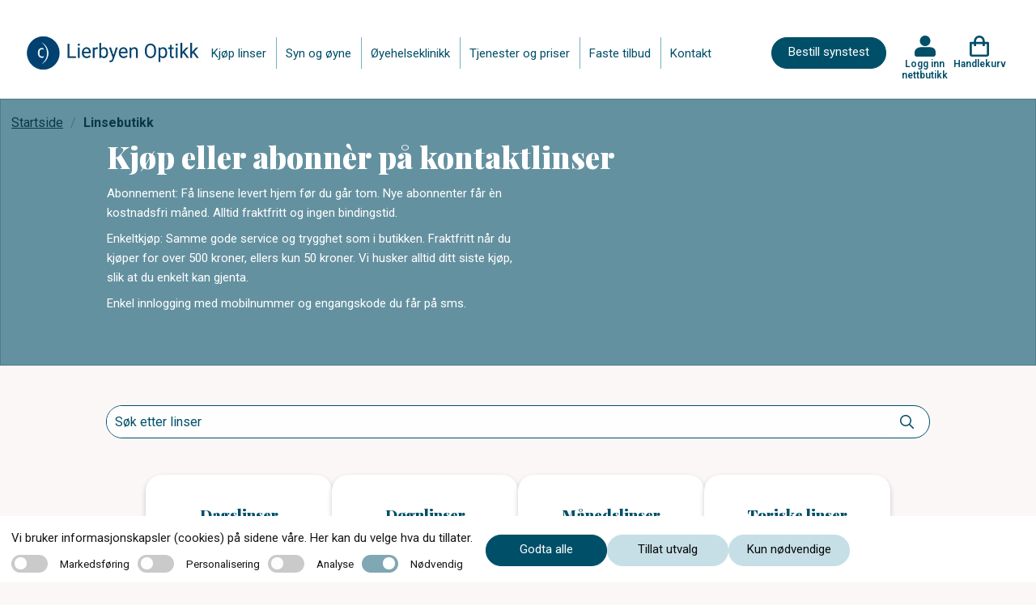

--- FILE ---
content_type: text/html; charset=utf-8
request_url: https://www.lierbyenoptikk.no/linsebutikk
body_size: 25347
content:
<!DOCTYPE html>
<html lang="nb">
<head>
    
<meta charset="utf-8" />
<meta name="viewport" content="width=device-width, initial-scale=1.0" />
<title>Kontaktlinser p&#xE5; nett, enkelt og rimelig Lierbyen Optikk</title>

<link rel="preconnect" href="https://fonts.googleapis.com">
<link rel="preconnect" href="https://fonts.gstatic.com" crossorigin>
<link href="https://fonts.googleapis.com/css2?family=Playfair+Display:wght@400;700;900&family=Roboto:wght@200;300;400;500;600;700&display=swap" rel="stylesheet">
<script src="https://maps.googleapis.com/maps/api/js?key=AIzaSyDprlfoXGFR8f5O9v-jLEUut9CVpkd0LAM" async></script>

<link rel="stylesheet" type="text/css" href="/ui/css/site.min.css?v=rTBkcuoz6jGdW0rmsoXavpyl0w_XxbWUgQZfRNLlcdw" />
    <link rel="apple-touch-icon" href="/storage/23E43AB19160C6E905B7170B0FF2243EEC2E1DDF924741B948D8024EF6A2A5DF/f6fb5e9d05214a03a249da5013a34336/ico/media/5e7e117ab3654170808f74e0a6bd63a8/index.png?io=yes&amp;optimize=medium&amp;width=16&amp;height=16&amp;fit=bounds&amp;format=png" type="" />
    <link rel="icon" href="/storage/23E43AB19160C6E905B7170B0FF2243EEC2E1DDF924741B948D8024EF6A2A5DF/f6fb5e9d05214a03a249da5013a34336/ico/media/5e7e117ab3654170808f74e0a6bd63a8/index.png?io=yes&amp;optimize=medium&amp;width=16&amp;height=16&amp;fit=bounds&amp;format=png" type="image/png" />
    <link rel="icon" href="/storage/23E43AB19160C6E905B7170B0FF2243EEC2E1DDF924741B948D8024EF6A2A5DF/f6fb5e9d05214a03a249da5013a34336/ico/media/5e7e117ab3654170808f74e0a6bd63a8/index.png?io=yes&amp;optimize=medium&amp;width=16&amp;height=16&amp;fit=bounds&amp;format=png" type="image/png" />
    <link rel="icon" href="/storage/23E43AB19160C6E905B7170B0FF2243EEC2E1DDF924741B948D8024EF6A2A5DF/f6fb5e9d05214a03a249da5013a34336/ico/media/5e7e117ab3654170808f74e0a6bd63a8/index.png?io=yes&amp;optimize=medium&amp;width=16&amp;height=16&amp;fit=bounds&amp;format=png" type="image/png" />
    <link rel="icon" href="/storage/23E43AB19160C6E905B7170B0FF2243EEC2E1DDF924741B948D8024EF6A2A5DF/f6fb5e9d05214a03a249da5013a34336/ico/media/5e7e117ab3654170808f74e0a6bd63a8/index.png?io=yes&amp;optimize=medium&amp;width=16&amp;height=16&amp;fit=bounds&amp;format=png" type="image/png" />
    <link rel="shortcut icon" href="/storage/48A91AF4E865B4EBE552143E41FAD58A307F9D055906E85F21FA425290A0B05F/f6fb5e9d05214a03a249da5013a34336/ico/media/5e7e117ab3654170808f74e0a6bd63a8/index.ico?io=yes&amp;optimize=medium&amp;width=16&amp;height=16&amp;fit=bounds&amp;format=png" type="" />
    <meta name="robots" content="noindex">
    <meta name="description" content="Godt utvalg av alle typer kontaktlinser. Kj&#xF8;p raskt og enkelt p&#xE5; nett." />

    <link rel="canonical" href="https://www.lierbyenoptikk.no/linsebutikk" />

    <meta name="generator" content="Litium" />

    <meta property="og:title" content="Kontaktlinser p&#xE5; nett, enkelt og rimelig" />
    <meta property="og:type" content="website" />
    <meta property="og:image" content="https://www.lierbyenoptikk.no/storage/2C0050C0EF6ACE2D324C5B71F751769ABB7D6E263B420C7707FEE7D7DC1463E6/b0cf30723ace4283ab176d2160fbe484/png/media/0e28db2be54d43dfbdbc5e335ca2f654/testlogo.png" />
    <meta property="og:image:secure_url" content="https://www.lierbyenoptikk.no/storage/2C0050C0EF6ACE2D324C5B71F751769ABB7D6E263B420C7707FEE7D7DC1463E6/b0cf30723ace4283ab176d2160fbe484/png/media/0e28db2be54d43dfbdbc5e335ca2f654/testlogo.png" />
    <meta property="og:url" content="https://www.lierbyenoptikk.no/linsebutikk" />
    <meta property="og:description" content="Godt utvalg av alle typer kontaktlinser. Kj&amp;#xF8;p raskt og enkelt p&amp;#xE5; nett." />
    <meta property="og:locale" content="nb_NO" />
    <meta property="og:site_name" content="| c)optikk" />


<!-- Google Tag Manager --><script type="text/javascript">
(function(w){w.dataLayer = w.dataLayer || [];

})(window);
(function(w,d,s,l,i){w[l]=w[l]||[];w[l].push({'gtm.start':new Date().getTime(),event:'gtm.js'});var f=d.getElementsByTagName(s)[0],j=d.createElement(s),dl=l!='dataLayer'?'&l='+l:'';j.async=true;j.src='//www.googletagmanager.com/gtm.js?id='+i+dl;f.parentNode.insertBefore(j,f);})(window,document,'script','dataLayer','GTM-NKZD7VF');
</script><!-- End Google Tag Manager -->

    
    
<script type="text/javascript">
	window.localStorage.setItem('requestVerificationToken', 'CfDJ8IttuOwZqP5Jk0xZy8GQXfApen5J3VHJNOEJaqy2WMbovR5XakA6_fvtCquHpNFdAQ8w8dAAdLpo_uOlWj4qEXWqQjiKSKfKVM-pY7mmZRWy11KAa3XChT8JOqW64oj0brVf5DZkqXyw1be_ABbAkJc');
	window.__litium = window.__litium || {};
	window.__litium.requestContext = {"channelSystemId":"dc4c1931-1eb9-41bf-bcb4-bd543b511e4e","currentPageSystemId":"b0e0974e-e47e-4c00-95fd-90557d4260a4","productCategorySystemId":"70bdc48e-bc1a-4d93-8019-033aaf15df83"};
	window.__litium.preloadState = window.__litium.preloadState || {};
	window.__litium.preloadState.cart = {"checkoutUrl":"/handlekurv","orderTotal":"0,00","quantity":"0","orderRows":[],"discountRows":[],"discount":"0,00","deliveryCost":"0,00","paymentCost":"0,00","grandTotal":"0,00","vat":0.0,"errors":[],"isFreeDeliveryCampaignExists":false,"discountValue":"","subscriptionExistsForRightEye":false,"subscriptionExistsForLeftEye":false,"nonSubscriptionProductExists":false,"sameSupplier":true,"orderTotalAmount":0.0,"discountAmount":0.0,"subscriptionInformationPage":"/kjopsvilkar","clinicalPartPrice":0.0,"clinicalPartActive":false,"cartCleared":false,"showCheckoutOnlyCardPopUp":true,"isDummyTokenOrder":false,"systemId":"00000000-0000-0000-0000-000000000000"};
	window.__litium.preloadState.navigation = {"contentLinks":[{"name":"Kjøp linser","url":"https://lierbyen.coptikk.no/","disabled":false,"isSelected":false,"links":[]},{"name":"Syn og øyne","url":"/syn-og-oyne","disabled":false,"isSelected":false,"links":[]},{"name":"Øyehelseklinikk","url":"/oyehelseklinikk","disabled":false,"isSelected":false,"links":[]},{"name":"Tjenester og priser","url":"/tjenester","disabled":false,"isSelected":false,"links":[]},{"name":"Faste tilbud","url":"/faste-tilbud","disabled":false,"isSelected":false,"links":[]},{"name":"Kontakt","url":"/kontakt","disabled":false,"isSelected":false,"links":[]}]};
	window.__litium.preloadState.myPage = {"persons":{},"addresses":{},"orders":{"currentPage":1},"isBusinessCustomer":false,"hasApproverRole":false};

	window.__litium.constants = {
		role: {
			approver: "OrderApprover",
			buyer: "OrderPlacer",
		},
		countries: [{"text":"Norway","value":"NO","selected":false}],
		checkoutMode: {
			privateCustomers: 2,
			companyCustomers: 4,
			both: 1
		},
		googleMapApiKey: "AIzaSyDprlfoXGFR8f5O9v-jLEUut9CVpkd0LAM",
	};
	window.__litium.quickSearchUrl = "";
	window.__litium.translation = {"checkout.login.to.placeorder":"Logg inn for å bestille","homepage_bookingappointment.buttontext":"Bestill synstest","coptikk.subscription.default.paymentmethodname":"Betaling med kort","checkout.cart.title":"Handlekurv","baseform.date.error.required":"Dato er påkrevd","coptikk.tooltip.color":"Kalles også Color","coptikk.adminportal.customer.lastname":"Etternavn","coptikk.adminportal.customer.firstname":"Fornavn","coptikk.subscription.failedpayments.groupheader":"Mislykkede betalinger","coptikk.completedexport.totalturnover.clinical":"Klinisk","coptikk.product.cylinder.short":"Syl","coptikk.adminportal.subscription.selectpaymentmethod":"Velg betalingsmåte","coptikk.order.confirmation.email.title":"Bestillingsbekreftelse fra {shopname}","pagination.first.label":"Første","search.yourfilter":"Ditt filter","validation.unique":"Verdien er ikke unik","coptikk.completedexport.totalturnover.onetimeshop":"Total omsetning","coptikk.mypage.selectedpaymentmethod.name":"Kort","coptikk.adminportal.customer.orders.nr":"№","coptikk.subscription.deliveryfailed.message":"Nye linser har ikke blitt sendt fordi det månedlige beløpet ikke kunne trekkes fra kortet ditt. Dette kan skje hvis det ikke er nok penger på kontoen eller andre problemer med kortet. Vi forsøker å belaste kortet i morgen, og så snart beløpet blir trukket aktiveres utsending av linser. Ta kontakt med oss i butikken hvis du trenger hjelp.","coptikk.mypage.person.messagebeforerunoutoflenses":"Send meg melding på sms før jeg går tom for linser","mypage.person.role.buyer":"Bestiller","coptikk.general.reactivatefrompause.sendnowbuttontext":"Ja, send linser umiddelbart","coptikk.adminportal.sales.title":"Ordresøk","coptikk.subscription.reactivatefrompause.email.subject":"Varsel om ny utsendelse i ditt linseabonnement hos {shopname}","coptikk.adminportal.employee.phone":"Telefon","coptikk.mypages.title":"Mine sider","coptikk.completedexport.paymentmethod.creditcards":"Betaling med kort","coptikk.mypage.updatecard.description.steps":"1. Trykk på “Oppdater kortdetaljer” nedenfor. <br/>2. Trykk på \"Gå til kassen\". <br/>3. På siden du kommer til, skroll ned og gjennomfør betalingen på kr 1,- med kortet ditt (dette beløpet tilbakeføres til kontoen din etterpå) NB: Svar ja på eventuelle spørsmål om å lagre kortet. <br/>4.  Når du kommer til bekreftelsessiden er alt i orden. Du får også en e-post som bekrefter at kortopplysningene er lagret.","coptikk.competence.optiker med linsekompetanse":"Optiker med linsekompetanse","coptikk.register.emailsubject":"Registreringsbekreftelse fra {shopname}","coptikk.adminportal.storesettings.storeclinicalpartprice":"Butikkens pris for klinisk oppfølging","coptikk.checkout.price.total":"Total","coptikk.adminportal.employee":"Ansatt","coptikk.adminportal.article.description":"Beskrivelse","checkout.usecampaigncode":"Bruk","coptikk.cardexpiration.mail.body":"Hei,<br/><br/>Det nærmer seg utløpsdato for kortet i linseabonnementet ditt. Husk å oppdatere i nettbutikken når du mottar det nye kortet.<br/><br/>Logg inn i nettbutikken og gå til “Mitt abonnement”. Klikk på knappen merket “Oppdater kortopplysninger” litt nede på siden, og følg deretter anvisningene for å legge inn de nye kortopplysningene.<br/><br/>Har du noen spørsmål rundt dette så ta kontakt med oss.<br/><br/>Vennlig hilsen","coptikk.sales.subscription.status.initiated":"Initiert","coptikk.product.deliverytime":"Leveres innen ","coptikk.login.failed":"ugyldig brukernavn eller passord","tooltip.reordered":"Produktene ble lagt til handlekurven","coptikk.adminportal.order.detail.vat":"Moms","coptikk.adminportal.order.detail.discard":"Avbryt","checkout.customerinfo.title":"Kundeopplysninger","coptikk.adminportal.customer.orderlist":"Ordresøk","coptikk.competence.description.ipl (tørt øye)":"Intense Pulsed Light (IPL) – en skånsom og moderne behandling med god langtidseffekt","coptikk.cart":"Handlekurv","coptikk.orderhistory.product.alert.message.subscription":"Denne ordren er en del av et abonnement, og kan derfor ikke gjentas på nytt.","coptikk.adminportal.storesettings.error":"Det oppsto en feil, prøv igjen","coptikk.adminportal.localcampaigndescriptiontext":"Beskrivelse","coptikk.adminportal.order.detail.ordercomplete":"Linser sendt til kunde","checkout.customerinfo.address":"Adresse","coptikk.adminportal.logotext":"Logo","coptikk.product.righteye":"Høyre øye","coptikk.completedexport.total":"Ordretotal","coptikk.adminportal.gdprapproval.approve":"Gi samtykke","coptikk.checkout.updatecard.header":"Oppdater kortdetaljer","mypage.person.firstname":"Fornavn","coptikk.subscription.manuallypaid.text":"Betalt i butikk","coptikk.cart.addtocarterror.lensdurationcategorynotmatch":"Linser med forskjellig varighet kan ikke være i samme abonnement","coptikk.general.booktime":"Bestill time","coptikk.register.lastlenscheckdescription":"Du får 5% rabatt på alle kjøp i nettbutikken hvis det er under 12 måneder siden siste linsekontroll.","coptikk.adminportal.employee.name":"Fornavn","coptikk.competence.biometer (aksiallengde)":"Biometer (aksiallengde)","coptikk.competence.gjennomført kurs i dysleksi ved dysleksi norge":"Gjennomført kurs i dysleksi ved Dysleksi Norge","coptikk.completedexport.discount":"Rabatt","coptikk.mypage.subscription.thinkcancelheader":"Trenger du å avslutte abonnementet ditt?","coptikk.checkout.cart.total":"Total (inkl moms)","coptikk.subscription.confirmation.orderrows.title":"Ditt abonnement:","coptikk.adminportal.order.detail.save":"Lagre","coptikk.adminportal.subscription.pauseorstoptext":"Pause eller avslutt abonnementet","coptikk.adminportal.recommendation.sameinfoforlefteye":"Lagre samme informasjon for venstre øye","coptikk.order.confirmation.ordernumber.text":"Ordrenummer","coptikk.competence.mastergrad i ortoptikk og pediatrisk optometri":"Mastergrad i ortoptikk og pediatrisk optometri","coptikk.product.packets":"Antall pakker","checkout.title":"Kasse","coptikk.checkout.updatecard.description":"For å oppdatere kortdetaljene dine legger vi til en teknisk oppføring i kassen – det ser ut som et produkt, men ingen betaling vil bli utført og ingen kjøp vil bli registrert. Du trenger bare å fullføre \"kjøpet\" som vanlig. På denne måten kan vi trygt lagre de nye kortopplysningene dine for fremtidige abonnementsbetalinger. Har du spørsmål? Les mer her eller kontakt vår kundeservice så hjelper vi deg gjerne.","orderdetail.ordertotalvat":"Moms","coptikk.customer.registeremail.logininfo.title":"Logg inn i nettbutikken 575545","coptikk.mypage.notbuyable":"Ikke tilgjengelig","coptikk.validation.phonelength":"Telefonnummeret må være 8 sifre langt","coptikk.adminportal.order.detail.info":"Detaljer","coptikk.adminportal.completedorders.download":"Hent rapport","coptikk.product.cart.validation":"Last inn siden på nytt og prøv å legge til elementene på nytt","general.save":"Lagre","coptikk.register.fillininformationheader":"Fyll inn kontaktinformasjonen din","orderdetail.column.quantity":"Antall","coptikk.adminportal.article.authorname":"Forfatter","coptikk.findstores.all":"Vis alle optikere","coptikk.product.startsubscription":"Starte abonnement","baseform.customerMessage.placeholder":"Hva kan vi hjelpe deg med?","coptikk.adminportal.subscription.pricetext":"Pris","coptikk.subscription.reactivatefrompause.email.bodynextdate":"Dato for fornyelse:","coptikk.adminportal.recommendation.updatedatemandatory":"Dato er obligatorisk","checkout.order.message":"Melding til kundeservice","validation.required":"Må fylles ut","coptikk.order.confirmation.deliveryaddress":" Leveringsadresse ","coptikk.gdprapproval.termsdescription":"Ved å klikke på knappen godtar du våre vilkår og betingelser","coptikk.adminportal.frontpagebannerlinktext2text":"Lenketekst 2","coptikk.subscription.deliveryfailed.store.body":"Ny utsendelse av linser for kunde med mobilnummer {customerphone} er ikke gjort i henhold til planen i linseabonnementet. Ny ordre skulle sendes til leverandøren i dag, men dette feilet på grunn av at vi ikke klarte å trekke penger fra kundens kort.<br/><br/>Vi fortsetter å forsøke å trekke det månedlige beløpet i dagene fremover, og hvis beløpet blir trukket så går ordren til leverandør.<br/><br/>Vi får ikke den eksakte grunnen til at betalingen feiler, men det kan skyldes at kunden ikke har hatt nok penger på konto eller at kortet som er registrert i nettbutikken har utløpt.<br/><br/>Kunden har også fått e-post om dette.","mypage.person.add":"Legg til","checkout.discountcodeinvalid":"Rabattkode er ikke oppgitt","coptikk.register.address":"Adresse","coptikk.adminportal.customer.searchlinktext":"Kundesøk","coptikk.adminportal.subscription.noactivetext":"Ingen aktive abonnement.","mypage.address.addtitle":"Legg til","coptikk.tooltip.add":"Kalles også Addition, ADD eller Tilleggsstyrke","coptikk.order.completed.email.title":"Kvittering fra {shopname}","coptikk.login.register":"Registrer deg","coptikk.adminportal.ecommercelanding.order.headertext":"Ordrer","coptikk.product.alert.message":"Disse linsene er ikke lenger tilgjengelig for kjøp, kontakt optikeren din for hjelp med å finne nye linser.","coptikk.adminportal.customer.search.nohits":"Søket ga ingen resultater","coptikk.checkout.login.title":"Logg inn for å fullføre kjøpet","coptikk.subscription.edit.updatedby.store":"butikk","coptikk.cardexpiration.mail.subject":"Betalingskortet for linseabonnementet ditt hos {shopname} går snart ut","coptikk.adminportal.aggregateturnover.basedoncompleteddate":"Total omsetning - Fullført dato","coptikk.adminportal.sales.deliverydelaystatus":"ServeIT: Forsinkelse","mypage.recommendations.title":"Mine linser","coptikk.completedexport.onlyonetimeshop":"Engangskjøp","coptikk.product.subscription.deliveredoverthreemonthstext":"levert hver 3. måned","coptikk.login.errorsendingsms":"Det oppsto en feil under sending av SMS","coptikk.orderhistory.product.alert.message":"Disse linsene er ikke lenger tilgjengelig for kjøp, kontakt optikeren din for hjelp med å finne nye linser.","coptikk.competence.description.oct (netthinne tykkelse og lag)":"OCT (netthinne tykkelse og lag)","coptikk.subscription.edit.product":"Produkt","coptikk.adminportal.markaspaid.confirmationstatusfailed":"Mislyktes","coptikk.adminportal.customer.about":"Om","coptikk.adminportal.subscription.statustext":"Status","tooltip.approvedorder":"Godkjenn bestilling","coptikk.order.confirmation.orderrows.title":"Du har bestilt:","coptikk.register.undertwelvemonthstext":"Det er under 12 måneder siden forrige linsekontroll","coptikk.login.store":"Logg inn nettbutikk","coptikk.order.completed.email.text":"Gode nyheter, bestillingen din er sendt:","coptikk.adminportal.customer.searchplaceholder":"Søk etter navn","coptikk.product.strength":"Styrke (refraksjon)","coptikk.adminportal.markaspaid.confirmationstatuscoming":"Planlagte","coptikk.adminportal.localcampaignfromtext":"Fra","coptikk.adminportal.customer.save.message":"Dine endringer har blitt lagret!","coptikk.product.subscription":"Abonnement","coptikk.product.deliveryfrequency":"Leveringsfrekvens","coptikk.adminportal.order.detail.resendorder":"Send bestillingen på nytt til ServeIT","coptikk.adminportal.order.flag":"Flagg","coptikk.customer.sendupdatemail.loginurltext":"Klikk her for å logge inn i nettbutikken","coptikk.adminportal.subscription.search":"Telefonnummer, e-post eller navn","coptikk.subscription.reactivatefrompause.email.bodytext":"Her er detaljene om abonnementet ditt:","coptikk.product.showless":"Vis mindre","coptikk.adminportal.recommendation.addrecommendation":"Legg til anbefaling","coptikk.adminportal.settings":"Innstillinger","coptikk.subscription.failedpayment.store.emailbody":"Abonnementet aktiveres igjen enten ved at kunden retter opp det som forårsaker at beløpet ikke kan trekkes, eller at kunden betaler manglende beløp direkte til dere. På kundens side i nettbutikkadmin kan dere se det eksakte beløpe kunden skylder, og aktivere abonnementet igjen hvis kunden betaler utestående direkte til dere.","coptikk.login.logintext":"Logg inn","orderdetail.column.price":"Pris","coptikk.adminportal.customer.productname.header":"Produktnavn","orderdetail.column.total":"Total","coptikk.checkout.login.button":"Logg inn","coptikk.subscription.checkout.onlycardpopup.header":"Viktig: Når du betaler abonnementet så pass på at valget om å lagre kortopplysningene hos Qliro er aktivert!","coptikk.completedexport.clinicalexampricepermonth":"Klinisk","coptikk.adminportal.sales.subscription.customername":"Kundenavn","coptikk.completedexport.subscriptionpaidamount":"Innbetalt abb","coptikk.adminportal.markaspaid.confirmationcancel":"Avbryt","mypage.person.role.approver":"Ordregodkjenner","coptikk.adminportal.order.gotoorder":"Se ordre","coptikk.product.startsubscriptiondescription":"Linsene er ikke tilgjengelige for abonnement.","coptikk.adminportal.article.categorytitle":"Kategoritittel","mypage.info.title":"Min profil","coptikk.sales.order.status.pendingprocessing":"Bekreftet","coptikk.completedexport.price":"Produktpris","coptikk.adminportal.article.url":"Url","coptikk.subscription.newdeliverymailsubject":"Linsene i abonnementet ditt er på vei","coptikk.adminportal.sales.filter.date":"Dato","checkout.customerinfo.careof":"c/o","coptikk.adminportal.articles":"Artikler","coptikk.adminportal.lenscheckdate.sendupdatemailtext":"Send oppdateringsmail til kunden om oppdatert dato for linsekontroll (fjern avhuking før du lagrer hvis mail ikke skal sendes)","checkout.terms.acceptTermsOfCondition":"Jeg har lest gjennom og aksepterer","coptikk.adminportal.employee.image":"Bilde","coptikk.adminportal.frontpagebannerlink1text":"Lenke 1","coptikk.competence.mastergrad i rehabilitering av svaksynte":"Mastergrad i rehabilitering av svaksynte","coptikk.adminportal.customer.header":"Kundesøk","coptikk.adminportal.subscription.nextdeliverytext":"Neste utsendelse","coptikk.product.readmore":"Les mer","directpayment:DirectPay":"DirectPay","coptikk.mypages.customertocompletesubscription.header":"Aktiver abonnementet ditt ","coptikk.adminportal.order.detail.disablereorder":"Deaktiver ombestilling","coptikk.adminportal.order.ordernumber":"Ordrenummer","checkout.customerinfo.clicktologin":"Klikk for å logge inn","checkout.cart.header.total":"Total","coptikk.login.updatepasswordheader":"Bytt passord","coptikk.adminportal.order.detail.delivery":"Frakt","checkout.discountcode":"Bruk rabattkode","coptikk.competence.description.kompetanse og erfaring med barn og syn":"Spesialkompetanse og utstyr for synsundersøkelse av barn","coptikk.register.emailtooltip":"email","coptikk.validation.alreadyexists":"Telefonnummeret finnes allerede","coptikk.adminportal.subscription.deliveryfailed.header":"NB: Linseutsendelse har feilet","checkout.cart.empty":"Handlekurven din er tom","coptikk.product.yourprescription":"Legg inn din linsestyrke:","coptikk.adminportal.customer.address":"Adresse","mypage.person.addtitle":"Legg til","coptikk.adminportal.create":"Opprett","coptikk.register.telephone.text":"Telefon: ","coptikk.general.cartcleared.subscriptionexists":"Handlekurven er tømt fordi et abonnement allerede finnes","coptikk.adminportal.aggregateturnover":"Total omsetning","coptikk.productsearch.showallresults":"Kjøp","coptikk.cookie.necessary":"Nødvendig","coptikk.customer.sendupdatemail.footersalutation":"Har du noen spørsmål så ta kontakt med oss:","checkout.cart.total":"Total","coptikk.adminportal.employee.introduction":"Introduksjon","coptikk.adminportal.customer.save":"Lagre","coptikk.product.copytolefteye":"Kopier utvalget til venstre øye","coptikk.adminportal.gdprapproval.registernewcustomer":"Registrer ny kunde - steg 1","coptikk.register.websiteurl.text":"Nettside:","sms":"Ønsker svar på SMS","coptikk.product.from":"Fra","coptikk.subscription.inactiveproduct.store.emailbody":"Følgende linse(r) er ikke lenger tilgjengelig i nettbutikken. Kunder med den aktuelle linsene i sitt abonnement ser du under. Ta kontakt med disse kundene for å bytte til en annen linse. Kundenes abonnement er automatisk satt på pause frem til linsen er byttet ut med en annen.","coptikk.sales.order.status.confirmed":"Bekreftet","mypage.address.city":"Sted","coptikk.order.completed.ordertotalincludevat":"Betalt ","coptikk.adminportal.edit":"Redigere","coptikk.product.curve.short":"Kur","checkout.usediscountcode":"Skriv inn rabattkode","coptikk.completedexport.paymentmethod.qliro_invoice":"Betaling med faktura","coptikk.subscription.failedpayment.store.emailsubject":"Linseabonnement mangler betaling","coptikk.adminportal.savebuttontext":"Lagre","coptikk.checkout.price.inc.vat":"(inkl moms)","coptikk.adminportal.subscription.addsubscription":"Nytt abonnement","coptikk.subscription.reactivatefrompause.email.price":"Du vil bli belastet gjeldende månedspris i nettbutikken på fornyelsesdatoen, pris pr i dag er:","coptikk.adminportal.order.detail.quantity":"Antall","coptikk.adminportal.subscription.completedpayments":"Fullførte betalinger","coptikk.mypage.subscription.delete":"Slett abonnement","general.cancel":"Avbryt","coptikk.cookie.acceptall":"Godta alle","orderdetail.discount":"Rabatt","coptikk.mypage.subscription.pauseorcancelconfirmdescription":"Bekreft valget","orderlist.column.status":"Status","coptikk.completedexport.runningnumber":"Serienummer","minicart.checkout":"Kasse","coptikk.register.city":"Poststed","coptikk.subscription.reactivatefrompause.email.lenses":"Linsene du abonnerer på:","coptikk.completedexport.totalturnover":"Total omsetning","coptikk.tooltip.curve":"Kalles også basiskurve, BC, radius eller radie","select_optician.name":"Velg butikk","coptikk.subscription.edit.clinicalpartincluded":"Klinisk oppfølging inkludert","coptikk.adminportal.markaspaid.confirmationdescription":"Merk betalingen som fullført","coptikk.subscription.deliveryfailed.store.subject":"Ny utsendelse av linser i linseabonnement feilet","coptikk.adminportal.completedorders.startdate":"Startdato","coptikk.order.delayed.email.title":" Bestillingsbekreftelse fra {shopname}","coptikk.general.ecommerce.deactivated":"Vi jobber med en oppgradering av nettbutikken akkurat nå. Kom tilbake litt senere i dag så skal alt fungere som normalt igjen.","coptikk.subscription.confirmation.ordertotalincludevat":"Pris pr måned","coptikk.adminportal.login.title":"Logg inn","coptikk.competence.description.perimeter (synsfelt)":"Perimeter (synsfelt)","coptikk.adminportal.order.status":"Status","coptikk.login.invalidphonenumber":"Mobilnummeret er ikke registrert, eller samtykke er ikke gitt ennå","coptikk.adminportal.sales.subscription.dateforstatus":"Status endret","coptikk.general.clinicalexamination.description":"Inkluderer nødvendige undersøkelser og oppfølging for trygg og sikker linsebruk.","coptikk.login.sendcode":"Send engangskode","coptikk.subscription.reactivatefrompause.email.lenscheckdesc":"Kontakt oss i butikken snarest. Abonnementet må oppdateres med eventuelt ny styrke senest dagen før fornyelsesdatoen. Rekker du ikke dette, bør du avslutte abonnementet ditt.","coptikk.product.lastordered":"Sist BESTILT","coptikk.adminportal.customer.agreetooffers":"Vil ha tilbud og informasjon fra nettbutikken","coptikk.adminportal.navigation.articles":"Artikler","coptikk.sort.bynameasc":"Navn a-å","coptikk.adminportal.emailtext":"E-post","coptikk.product.curve":"Kurve","mypage.address.postnumber":"Postnummer","general.remove":"Fjern","coptikk.adminportal.storewebsitenametext":"Butikknavn","coptikk.adminportal.abouttext":"Om","coptikk.booking.addtocalendar":"Legg til i kalender","coptikk.adminportal.order.detail.editbutton":"Endre status på bestilling","coptikk.customer.sendupdatemail.subjecttext":"Profilen din i nettbutikken til {storename} er oppdatert","coptikk.footer.memberof.text":"Medlem av:","coptikk.login.newcustomerdescription":"Vi tar vare på dine anbefalte kontaktlinser og korreksjoner for deg.","coptikk.order.confirmation.totalprice.title":"Samlet pris","checkout.customerinfo.companyaddress.placeholder":"Velg en adresse","coptikk.completedexport.supplier":"Leverandør","coptikk.subscription.failedpayment.retrysuccess.emailsubject":"Viktig informasjon: Den månedlige betalingen for linseabonnementet ditt er gjennomført","coptikk.mypage.subscription.thinkcanceldescription":"Trenger du å avslutte abonnementet ditt?","coptikk.mypage.person.agreetouserinformation":"Jeg godkjenner at mine opplysninger brukes for å gjennomføre bestilling og levering av kontaktlinser","coptikk.sales.subscription.status.cancelled":"Kansellert","coptikk.adminportal.new.article":"Opprette artikkel","coptikk.general.clinicalexamination.mypage.description":"Inkluderer nødvendige undersøkelser og oppfølging for trygg og sikker linsebruk.","coptikk.completedexport.paymentmethod.vipps":"Betaling med Vipps","coptikk.competence.description.gjennomført kurs i tørre øyne ved usn":"Utredning og behandling av tørre øyne. Vi gir deg med tørre øyne en individuell behandlingsplan","coptikk.adminportal.freemonth.includedtext":"Gratismåned aktivert!","coptikk.adminportal.article.updateddate":"Oppdatert dato","coptikk.competence.gjennomført kurs i oct ved usn":"Gjennomført kurs i OCT ved USN","coptikk.adminportal.subscription.paymentmethodtext":"Betalingsmetode","coptikk.subscription.checkout.termstext":"Du kan lese mer om vilkårene for ditt abonnement på vår ","coptikk.product.axis":"Akse","coptikk.adminportal.order.detail.title":"Bestilling","coptikk.adminportal.order.detail.updated":"Oppdatert","coptikk.product.addedtocart":"Lagt i handlekurven","checkout.cart.header.price":"Original Pris","baseform.email.placeholder":"E-post (valgfritt)","coptikk.completedexport.storewebsitename":"Butikk","validation.checkrequired":"Godkjenn vilkår og betingelser","coptikk.product.color":"Farge","orderdetail.information":"Leveringsadresse","coptikk.subscription.confirmation.questions.title":"Har du spørsmål om abonnementet ditt?","coptikk.customer.registeremail.phonenumber.text":"For å logge inn i nettbutikken bruker du ditt mobilnummer {phonenumber}","find_optician.placeholder":"Finn optiker","checkout.customerinfo.businesscustomer":"Firmakunde?","coptikk.adminportal.loading":"Laster...","orderdetail.ordernumber":"Ordrenummer","coptikk.tooltip.strength":"Kalles også Sfære, Sphere eller PWR","coptikk.adminportal.sales.filtersearchclear":"Nullstill valg","coptikk.completedexport.product":"Produkt","checkout.customerinfo.city":"Sted","coptikk.mypage.subscription.pauseorcancelconfirmheader":"Bekreft valget","coptikk.mypages.lenstitle":"Linsesett","coptikk.gdprapproval.obtainconsent":"Få samtykke","coptikk.subscription.reactivatefrompause.email.mypagetext":"Vil du avslutte abonnementet, kan vi i butikken hjelpe deg med dette, eller du kan gjøre det selv ved å ","coptikk.completedexport.totalturnover.subscription":"Abonnement","coptikk.order.confirmation.email.text":"Din bestilling:","coptikk.customer.registeremail.questions.title":"Har du spørsmål?","coptikk.subscription.inactiveproduct.inactiveproducts":"Inaktive produkter","coptikk.adminportal.sales.filtersearchtext":"Bruk valgte","coptikk.subscription.product.alert.message":"Disse linsene er ikke lenger tilgjengelig for kjøp. Ta kontakt med din optiker for hjelp med å finne nye linser som passer deg.","coptikk.competence.description.rekvireringsrett diagnostiske medikamenter":"Rekvireringsrett diagnostiske medikamenter","checkout.customerinfo.reference":"Referanse","coptikk.order.confirmation.expecteddelivery.title":"Forventet levering","coptikk.register.editsection":"Endring","coptikk.adminportal.order.detail.payment":"Betaling","coptikk.homepage_bookingappointment.buttontext":"Bestill synstest","coptikk.adminportal.order.detail.markashandled":"Merk ordre som håndtert ved å legge inn kommentar og lagre","coptikk.adminportal.orderdetail.verifyorderbeforeresend":"Verifiser at bestillingen ikke eksisterer i server IT før du sender den","coptikk.competence.description.mastergrad i klinisk optometri (msc ved pco eller annet universitet)":"Mastergrad i klinisk optometri (MSc ved PCO eller annet universitet)","coptikk.order.confirmation.returnsandcomplaints.title":"Angrerett","coptikk.subscription.failedpayment.store.emailbodycustomerinfo":"Linseabonnementet for kunde med mobilnummer {customerphone} er satt på pause fordi vi ikke har klart å trekke månedsbeløpet fra kundens betalingsmåte.","coptikk.order.confirmation.paymentmethod":"Betalingsinformasjon","coptikk.subscription.failedpayment.customer.emailsubject.first":"Viktig informasjon: Betaling for linseabonnementet ditt hos {shopname} feilet","coptikk.adminportal.customer.lastlenscheckdate":"Siste linsekontroll","checkout.customerinfo.zipcode":"Postnummer","coptikk.homepage_bookingappointment.buttontext.confirmation":"Bestill time","coptikk.subscription.deliveryfailed.header":"NB: Utsendelse av nye linser har feilet","coptikk.adminportal.sales.subscription.date":"Startdato","coptikk.storefooter.title":"Kontakt oss","orderdetail.grandtotal.vat":"(inkl moms)","orderdetail.paymentmethod":"Payment Method","coptikk.adminportal.order.detail.customerinfo":"Kunde","coptikk.adminportal.localcampaignheadertext":"Liten skrift over hovedteksten","coptikk.mypage.subscription.pauseorcancelconfirmbuttontext":"Bekreft","coptikk.competence.optomap (utvidet scan av netthinne)":"Optomap (utvidet scan av netthinne)","coptikk.order.confirmation.questions.title":"Har du spørsmål om bestillingen din?","mypage.address.edittitle":"Endre","coptikk.completedexport.orderdate":"Ordredato","coptikk.general.placetokenorder.header":"Start her for å lagre kortopplysninger:","coptikk.product.stperbox":"linser","coptikk.adminportal.article":"Artikkel","coptikk.sales.order.status.init":"Startet","coptikk.subscription.mypages.recommendation.descriptionmonthly":"Månedslinser: Antall pakker levert hver 3. måned (3 pk) eller 6. måned (6 pk)","coptikk.completedexport.onetimetotal":"Engangskjøp","checkout.placeorder":"Bekreft","coptikk.mypage.updatecard.buttontext":"Oppdater kortdetaljer","coptikk.product.subscription.permonthtext":"per måned","coptikk.search.searchresultfor":"Søk etter","coptikk.completedexport.subscriptionpriceexcludingclinicalexam":"Innbetalt abb","coptikk.adminportal.recommendation.addproduct":"Legge til produkt","coptikk.adminportal.order.detail.paymentmethod":"Betalingsmåte","coptikk.competence.description.kompetanse og erfaring med synstrening":"Spesialkompetanse og utstyr for utredning og individuell behandling","checkout.terms.link":"vilkårene","coptikk.gdprapproval.alreadyapproved":"Godkjennelse gjennomført","coptikk.adminportal.sales.date.description":"Velg start- og sluttdato","checkout.order.vat":"Moms","coptikk.mypage.subscription.pauseorcancelconfirmcancel":"Avbryt","coptikk.adminportal.sales.subscription.title":"Abonnement","coptikk.checkout.register.description":"Har du ikke en konto?","coptikk.adminportal.employee.email":"E-post","coptikk.subscription.inactiveproduct.customer.emailbodyreminder":"Hei.<br/>Minner om at en eller flere av linsene i abonnementet ditt ikke lenger er tilgjengelig, så abonnementet er derfor satt på pause.<br/><br/>Ta kontakt med oss i butikken for hjelp med å finne nye linser og oppdatere abonnementet, eller {logintomypages} for å endre selv. Det vil ikke bli sendt ut nye linser før abonnementet er oppdatert, så ta kontakt så raskt som mulig.","coptikk.adminportal.article.image":"Bilde","coptikk.order.confirmation.expecteddelivery.text":"innen ca. {range} virkedager","coptikk.categories.header":"Kontaktlinser","mypage.person.role":"Rolle","coptikk.subscriptionlist.clinicalexamination.activefilter":"Klinisk aktivert","coptikk.register.nextbuttontext":"Neste","coptikk.tooltip.cylinder":"Kalles også Cyl eller CYL","coptikk.price.unit":"pk á","general.search":"Finn optikere og artikler","coptikk.competence.gjennomført kurs i tørre øyne ved usn":"Tørre øyne","coptikk.adminportal.localcampaigntitletext":"Hovedtekst kampanjefelt","coptikk.competence.description.optomap (utvidet scan av netthinne)":"Optomap (utvidet scan av netthinne)","coptikk.adminportal.subscription.ortext":"eller","pagination.previous.label":"Forrige","coptikk.checkout.login.description":"Du må være pålogget for å fullføre kjøpet. Logg inn eller registrer deg for å fortsette.","coptikk.adminportal.localcampaignlinktexttext":"Lenketekst","orderlist.column.orderdate":"Ordredato","pagination.next.label":"Neste","checkout.customerinfo.firstname":"Fornavn","coptikk.adminportal.facebooktext":"Facebook","coptikk.homepage_bookingappointment.birthdate.description":"Fyll inn fødselsdatoen din, f.eks. 05 11 1989. Vi trenger det for riktig informasjon i kundesystemet vårt.","coptikk.adminportal.subscription.cancel":"Avslutt abonnement","coptikk.adminportal.login.buttontext":"Logg inn","coptikk.completedexport.paymenttransactionnumber":"Betalingstransaksjon","coptikk.subscription.inactiveproduct.customer.emailfooter":"Vennlig hilsen","coptikk.adminportal.subscription.paymentmethodheader":"Betalingsalternativ","coptikk.adminportal.completedorders.basedoncompleteddate":"Omsetningsrapport - Ny (bruk denne)","mypage.person.title":"Personer","coptikk.cookie.description":"Vi bruker informasjonskapsler (cookies) på sidene våre. Her kan du velge hva du tillater.","coptikk.mypage.subscription.reactivate":"Start abonnementet på nytt","coptikk.adminportal.subscription.updatesubscription":"Oppdater abonnement","coptikk.adminportal.article.introduction":"Introduksjon","coptikk.competence.description.biometer (aksiallengde)":"Biometer (aksiallengde)","checkout.customerinfo.personalnumber":"Fødselsnummer","checkout.order.discount":"Rabatt","coptikk.sort.bynamedesc":"Navn å-a","coptikk.competence.funduskamera":"Funduskamera","coptikk.checkout.cart.discount":"Rabatt ","coptikk.mypage.subscriptions.header":"Abonnement","coptikk.checkout.cart.extrapackage":"Vi har lagt til en ekstra pakke slik at du får riktig antall linser til begge øyne","coptikk.order.confirmation.vat":"Herav 25% moms","coptikk.completedexport.orderstatus":"Ordrestatus","coptikk.register.nearestopticianheader":"Velg din nærmeste optiker","coptikk.completedexport.subscriptionfreemonthgiven":"Merknader","coptikk.register.firstname":"Fornavn","coptikk.mypage.person.neareststore":"Min butikk","coptikk.subscription.entersintoforcetext":"Trer i kraft","general.discard":"Avbryt","coptikk.adminportal.article.publishinfo":"Status","tooltip.addedtocart":"Produktet er lagt i handlekurven","facet.header.categories":"Kategorier","coptikk.adminportal.order.detail.errorreasontext":"kommentar","orderlist.column.grandtotal":"Totalsum","coptikk.mypage.changeeffect.newprice":"Oppdatert pris","coptikk.adminportal.completedorders.subscriptionandonetime.header":"Ordrerapport - Engangskjøp eller Abonnement","coptikk.adminportal.reactivatefrompause.description":"Vil du at vi skal sende dine nye linser umiddelbart, eller vente til pauseperioden er over? - admin","coptikk.subscription.updatedprice.permonth":"Oppdatert pris (per måned)","mypage.person.edittitle":"Endre","coptikk.adminportal.customer.orders.ordernumber":"Ordrenummer","coptikk.order.delayed.email.text":"Din bestilling","coptikk.product.diameter.short":"Dia","coptikk.product.diameter":"Diameter","orderdetail.deliverymethod":"Delivery Method","checkout.customerinfo.signupandlogin":"Registrer deg og logg inn","coptikk.subscription.checkout.informationpage":"informasjonsside.","coptikk.general.select":"Velg","coptikk.general.clinicalexamination.email.description":"Inkluderer nødvendige undersøkelser og oppfølging for trygg og sikker linsebruk.","coptikk.subscription.tooltip.activedate":"Datoen som endringen gjelder fra","coptikk.general.reactivatefrompause.waitlinktext":"Nei, vent til pauseperioden er over","coptikk.adminportal.upload.buttontext":"Last opp","coptikk.competence.description.mastergrad i allmenn optometri":"Mastergrad i allmenn optometri","coptikk.register.lastlenscheckheader":"Forrige linsekontroll","coptikk.register.email":"E-post","coptikk.product.cylinder":"Sylinder","coptikk.general.packagesizes":"Leveringsfrekvens & pakkestørrelse","orderdetail.grandtotal":"Totalsum","coptikk.mypage.suggestionsupdated":"Oppdatert","coptikk.checkout.register.button":"Registrer deg","coptikk.register.email.text":"E-post: ","coptikk.product.disabledmessage.onetimeshop":"Engangskjøp er deaktivert fordi det er et abonnement i handlekurven","checkout.order.title":"Din ordre","minicart.numberofproduct":"produkter","baseform.phone.error.required":"Telefonnummer må fylles ut","coptikk.order.confirmation.numberofpackets.text":"Antall pakker","coptikk.product.onlyonetimeshop":"Engangskjøp","coptikk.competence.description.bachelorgrad i optometri":"Bachelorgrad i optometri","coptikk.subscription.reactivatedmailcontent":"Aktiver abonnementet igjen","checkout.order.grandTotal":"Total (inkl moms)","coptikk.search.showall":"Vis alle søkeresultater","coptikk.completedexport.completeddatestring":"Fullført dato","coptikk.product.totalprice":"Totalt","checkout.customerinfo.phonenumber":"Telefon","coptikk.adminportal.sales.ordertype":"Ordretype","coptikk.adminportal.customer.zipcode":"Postnummer","coptikk.adminportal.reactivatefrompause.sendnowbuttontext":"Ja, send linser umiddelbart - admin","coptikk.tooltip.axis":"Kalles også AX, Axis, ACH eller A","orderlist.column.content":"Produkter","checkout.customerinfo.country.placeholder":"Velg et land","coptikk.adminportal.navigation.employees":"Ansatte","coptikk.mypage.subscription.thinkpauseorcancelheader":"Trenger du å pause eller avslutte abonnementet ditt?","coptikk.register.phonetooltip":"Skriv in telefonnummer","coptikk.register.selectdate":"Velg dato","coptikk.mypage.person.lastlenscheckdate":"Siste synsundersøkelse","coptikk.adminportal.storesettings.deviantopeninghours":"Avvikende åpningstider (jul, sommerferie etc)","coptikk.general.reactivatefrompause.header":"Aktivere abonnement","coptikk.cookie.onlynecessary":"Kun nødvendige","coptikk.adminportal.customer.backbutton":"Tilbake","coptikk.completedexport.paymentordernumber":"Tilhører ordre","checkout.payment.title":"Betalingsmåte","mypage.address.add":"Legg til","coptikk.competence.description.mastergrad i rehabilitering av svaksynte":"Mastergrad i rehabilitering av svaksynte","coptikk.adminportal.sales.date.to":"Til","coptikk.subscription.freemonth":"Gratismåned","coptikk.subscription.remove.eye":"Fjern linse","coptikk.subscription.checkout.onlycardpopup.description":"Betaling av abonnement må gjøres med kort, og valget om å lagre kortopplysninger må være aktivert","coptikk.adminportal.settings.pricing":"Tjenester","coptikk.gdprapproval.requestlinktext":"Følg linken for å godkjenne lagring av personopplysninger {link}","coptikk.login.helptext":"Hjelp","coptikk.adminportal.employee.role":"Rolle","coptikk.findstores.all.description":"Vis alle optikere","coptikk.checkout.active.discounts":"Aktive rabatter","coptikk.general.subscription.regeneratetoken":"Legg inn kortopplysninger på nytt","coptikk.subscription.reactivatefrompause.email.lenscheck":"Hvis du trenger en linsekontroll før nye linser sendes:","coptikk.mypage.changeeffect.oldprice":"Tidligere pris","mypage.address.title":"Adresser","coptikk.checkout.cart.orderrow.total":"Handlevognverdi","coptikk.mypage.selectedpaymentmethod":"Valgt betalingsmåte: ","coptikk.adminportal.navigation.ecommerce":"Nettbutikkadmin","validation.invalidusername":"Brukernavnet er ikke gyldig","coptikk.adminportal.order.detail.grandtotal":"Total (inkl moms)","coptikk.subscription.newdelivery.email.subject":"Varsel om ny utsendelse i ditt linseabonnement hos {shopname}","coptikk.adminportal.order.date":"Bestillingsdato","coptikk.adminportal.navigation.settings":"Innstillinger","coptikk.adminportal.gdprapproval.linksentsuccess":"En SMS med sidelenke er sendt","coptikk.login.loginwithonetimecode":"Logg inn med engangskode","general.select":"Velg","coptikk.mypage.notbuyable.description":"Her er det noe feil, kontakt butikken","coptikk.competence.kompetanse og erfaring med barn og syn":"Barn og syn","minicart.total":"Total","coptikk.adminportal.localcampaignlinktext":"Lenke","coptikk.adminportal.sales.filter":"Filter","coptikk.sales.order.status.processing":"Behandles","coptikk.adminportal.subscription.payments":"Betalinger","coptikk.subscription.confirmation.email.title":"Bekreftelse på linseabonnement fra {shopname}","coptikk.adminportal.frontpagebannerlinktext1text":"Lenketekst 1","mypage.address.country":"Land","coptikk.product.lefteye":"Venstre øye","coptikk.adminportal.customer.city":"Poststed","coptikk.general.orderexporttoserveitfailedcontent":"Følgende bestilling kunne ikke håndteres i ServeIT:","coptikk.general.findstores":"Finn en øyehelseklinikk i nærheten av deg","coptikk.subscription.reactivatefrompause.email.bodyheader":"Forrige periode var ditt linseabonnement på pause. Nå nærmer det seg fornyelse av abonnementet, og nye linser vil bli sendt ut.","baseform.name.error.required":"Navn må fylles ut","coptikk.adminportal.customer.agreetoreminder":"Send melding før jeg går tom for linser","mypage.person.subtitle":"Personer i firmaet","coptikk.adminportal.customer.product.searchplaceholder":"Søk her","coptikk.customer.registeremail.shop.text":"Velkommen som kunde i c)optikk nettbutikk via {shopname}!","coptikk.adminportal.subscription.deliveryfailed.message":"Linsene har ikke blitt sendt fordi det månedlige beløpet ikke kunne trekkes fra kundens konto. Vanligvis skyldes dette at det ikke er nok penger på konto eller andre problemer med kundens kort. Kunden har også fått e-post med melding om problemet. Systemet forsøker å trekke penger igjen i morgen, og hvis det lykkes blir ordren sendt til leverandør.","coptikk.general.search":"Finn optikere og artikler","baseform.name.placeholder":"Fornavn","coptikk.adminportal.article.date":"Dato","coptikk.register.zip":"Postnummer","coptikk.order.confirmation.ordertotalincludevat":"Totalsum","coptikk.subscription.inactiveproduct.customer.emailbody":"Hei.<br/>En eller flere av linsene i abonnementet ditt er ikke lenger tilgjengelig, så abonnementet er derfor satt på pause.<br/><br/>Ta kontakt med oss i butikken for hjelp med å finne nye linser og oppdatere abonnementet, eller {logintomypages} for å endre selv.","sales.order.status.confirmed":"Bekreftet","coptikk.competence.description.funduskamera":"Funduskamera","coptikk.adminportal.subscription.deliveryaddresstext":"Leveringsadresse","coptikk.adminportal.completedorders.linkheader":"Omsetningsrapport - Gammel (kun ordrer før november 2024)","coptikk.competence.description.dneye skanner (høyere presisjons korreksjon)":"DNEye Skanner (høyere presisjons korreksjon)","coptikk.mypage.shopagain":"Kjøp igjen","coptikk.adminportal.sales.serveitexportfailedstatus":"ServeIT: Feilet","coptikk.gdprapproval.continueregister":"Registrer ny kunde - steg 2","coptikk.adminportal.customer.gotoorder":"Se ordre","coptikk.adminportal.frontpagebannertext":"Startside banner","coptikk.completedexport.customername":"Kundenavn","checkout.customerinfo.companyname":"Firmanavn","coptikk.adminportal.subscription.disablefreemonth":"Deaktiver gratismåned","coptikk.customer.sendupdatemail.salutation":"Hei","coptikk.login.code":"Engangskode","checkout.customerinfo.lastname":"Etternavn","coptikk.adminportal.markaspaid.confirmationbutton":"Bekreft","coptikk.adminportal.order.comment":"Kommentar","coptikk.adminportal.subscription":"Abonnement","coptikk.adminportal.common.no":"№","coptikk.login.generalerror":"Finner ikke nummeret ditt. Kontakt butikken du er tilknyttet for hjelp, eller registrer deg hvis du ikke har handlet her før","coptikk.completedexport.opticiannumber":"C-nr","coptikk.completedexport.ordernumber":"Ordrenummer","mypage.address.phonenumber":"Telefon","coptikk.subscription.failedpayment.customer.emailsubject.third":"Viktig informasjon: Linseabonnementet ditt hos {shopname} er satt på pause","general.ok":"Ok","coptikk.order.confirmation.discount.title":"Rabatt","coptikk.adminportal.edit.employee":"Redigere ansatt","coptikk.adminportal.order.detail.suppliertext":"Leverandør","coptikk.product.subscription.deliveredoversixmonthstext":"levert hver 6. måned","coptikk.subscriptionlist.clinicalexamination.inactive":"Nei","coptikk.product.disabledmessage.subscription":"Abonnement er deaktivert fordi det er engangskjøp i handlekurven","coptikk.completedexport.subscription":"Abonnement","coptikk.adminportal.frontpagebannerimagetext":"Bilde","coptikk.register.invalidphonenumber":"Ugyldig telefonnummer","checkout.terms.acceptterms":"Jeg har lest gjennom og aksepterer","coptikk.login.passworddescription":"NB: Dette passordet gjelder kun hvis du ikke bruker den vanlige innloggingen med engangspassord på SMS. Klikk på \"Hjelp\" på innloggingssiden for å logge inn med passordet du setter her.","coptikk.adminportal.customer.orders":"Bestillinger","coptikk.competence.kompetanse og erfaring med tilpassing av spesiallinser inkl. keratoconus":"Spesiallinser","coptikk.customer.registeremail.questions.description":"Trenger du hjelp i forbindelse med en bestilling eller har spørsmål om noe rundt bruk av nettbutikken så kontakt oss gjerne:","coptikk.adminportal.customer.phone":"Telefon","orderdetail.orderstatus":"Ordrestatus","coptikk.adminportal.employee.firstname":"Fornavn","coptikk.mypage.password.title":"Bytt passord","coptikk.competence.perimeter (synsfelt)":"Perimeter (synsfelt)","coptikk.general.serveitdown.message":"NB: Det er problemer med timebestilling akkurat nå. Kontakt butikken eller forsøk igjen senere.","coptikk.adminportal.validation.invalidformat":"Invalid format","optician.booking.btn.title":"Bestill time her","coptikk.completedexport.customerusername":"Kundemobil","pagination.last.label":"Siste","coptikk.product.subscriptionforeyeexists":"Linser for dette øyet ligger allerede i handlekurven","coptikk.competence.description.trykkmål":"Trykkmål","coptikk.adminportal.login.placeholder.password":"Passord","coptikk.general.reactivatefrompause.description":"Vil du at vi skal sende dine nye linser umiddelbart, eller vente til pauseperioden er over?","coptikk.adminportal.localcampaigntext":"Lokal kampanje","coptikk.product.deliverytime.days":" virkedager","checkout.customerinfo.email":"E-post","coptikk.subscription.reactivatedmailsubject":"Varsel om ny utsendelse i ditt linseabonnement hos {shopname}","validation.emailinused":"E-postadressen er allerede i bruke, vennligst forsøk med en annen","coptikk.subscription.newdelivery.email.bodyheader":"Det nærmer seg fornyelse av ditt linseabonnement.","coptikk.mypage.updatecard.header":"Oppdater kortdetaljer","coptikk.adminportal.customer.nearestoptician":"Valgt butikk","coptikk.adminportal.order.detail.orderactions":"Handling for ordren","coptikk.adminportal.article.sortindex":"Sortering startside","coptikk.adminportal.customer.email":"E-post","orderlist.column.ordernumber":"Ordrenummer","coptikk.adminportal.frontpagebannerlink2text":"Lenke 2","coptikk.general.morethanonepaymentorder.message":"Mer enn én betalingsordre funnet i dag","coptikk.competence.dneye skanner (høyere presisjons korreksjon)":"DNEye Skanner (høyere presisjons korreksjon)","coptikk.adminportal.reactivatefrompause.waitlinktext":"Nei, vent til pauseperioden er over - admin","coptikk.adminportal.order.detail.ordercompletewithoutshipment":"Fullfør ordre uten forsendelse","checkout.cart.header.quantity":"Antall","coptikk.subscription.checkout.onlycardpopup.buttontext":"Jeg forstår","coptikk.completedexport.ordertype":"Ordretype","coptikk.adminportal.reactivatefrompause.header":"Aktivere abonnement - admin","store.bookappointment.label":"Bestill time","coptikk.adminportal.socialtext":"Social","orderdetail.show":"Se ordren","mypage.person.email":"E-post","coptikk.adminportal.ecommercelanding.customer.headertext":"Kunder","coptikk.sales.order.status.cancel":"Avbrutt","coptikk.adminportal.order.detail.ordercancel":"Kanseller kundens betaling","orderdetail.deliverydate":"Dato","coptikk.product.show":"Kjøp","coptikk.adminportal.localcampaigntotext":"Till","mypage.login.title":"Innloggingsinfo","coptikk.competence.description.gjennomført kurs i dysleksi ved dysleksi norge":"Gjennomført kurs i dysleksi ved Dysleksi Norge","coptikk.adminportal.sales.filter.status":"Status","coptikk.adminportal.storesettings":"Butikkinnstillinger","coptikk.adminportal.gdprapproval.registerheader":"Registrer ny kunde, steg 2 (etter at kunden har godkjent registrering via link i sms): Skriv inn kundens mobilnummer og klikk på knappen under for å sjekke om kunden har godkjent, og deretter fullføre registreringen.","coptikk.adminportal.report.downloadinprogress":"Nedlasting pågår","coptikk.competence.description.gjennomført kurs i oct ved usn":"Gjennomført kurs i OCT ved USN","coptikk.adminportal.customer.orders.date":"Bestillingsdato","coptikk.mypage.updatecard.back":"Tilbake","coptikk.adminportal.login.placeholder.email":"Brukernavn","coptikk.mypages.searchplaceholder":"Søk etter adresse, postnummer eller butikknavn...","mypage.order.title":"Mine kjøp","validation.invalid.number":"Ugyldig nummer","coptikk.adminportal.sales.date.from":"Fra","coptikk.adminportal.customertocompletesubscription.header":"Venter på kunde","coptikk.subscription.newdelivery.email.body2":"eller ta kontakt med oss så hjelper vi deg","orderdetail.backtoorderlist":"Tilbake","coptikk.adminportal.subscription.monthtext":"Måned","checkout.order.deliverycost":"Frakt","coptikk.product.to.checkout":"Gå til handlekurv","coptikk.mypage.changeeffect.description":"Prisen på abonnementet ditt vil bli oppdatert til {shopname} sine priser. Dette gjelder fra neste utsendelse. ","coptikk.adminportal.markaspaid.confirmationprice":"Beløp","coptikk.adminportal.frontpagebannerdescriptiontext":"Beskrivelse","coptikk.completedexport.subscriptionpayableamount":"Rest abb","coptikk.adminportal.subscription.nextpaymenttext":"Neste betaling","login.general.successtext":"Engangskode sendt på sms til {phone}","coptikk.adminportal.customer.orders.status":"Status","coptikk.adminportal.phonetext":"Telefon","coptikk.adminportal.order.detail.edit":"Administrere bestillinger","checkout.delivery.title":"Leveringsmetode","coptikk.order.delayed.emailsubject":"Ordre {order} i nettbutikken mangler ordrebekreftelse og må håndteres ({shopname})","coptikk.subscription.edit.pricechangeinfo":"Nøyaktig månedspris settes ut i fra linsepris på datoen for neste forsendelse.","checkout.customerinfo.country":"Land","coptikk.mypage.subscriptions.title":"Mitt abonnement","coptikk.mypage.subscription.addtocartfailed":"Det oppsto en feil da vi forsøkte å legge varene i handlekurven","coptikk.register.nearestopticiandescription":"For å kunne gi deg bedre service kan vi knytte din konto til en optiker. Vi har søkt opp de optikerne som er nærmest ditt postnummer.","orderlist.item":"Items","coptikk.tooltip.diameter":"Kalles også Dia","coptikk.login.newcustomer":"Ny kunde","coptikk.competence.mastergrad i allmenn optometri":"Mastergrad i allmenn optometri","coptikk.adminportal.markaspaid.confirmationheader":"Oppdater betalingsstatus","coptikk.subscription.confirmation.plannedpayments":"Betalingsplan:","coptikk.subscription.edit.updatedby.customer":"kunde","coptikk.order.completed.emailsubject":"Din ordre {order} fra {shopname} er sendt ","coptikk.competence.mastergrad i klinisk optometri (msc ved pco eller annet universitet)":"Mastergrad i klinisk optometri (MSc ved PCO eller annet universitet)","coptikk.product.youmustselect":"Du må velge","coptikk.checkout.cart.delivery.cost":"Frakt","coptikk.subscriptionlist.clinicalexamination.nonactivefilter":"Klinisk deaktivert","coptikk.customer.sms.outoflenses":"Ut i fra ditt siste kjøp hos oss er du snart tom for linser. Rebestill enkelt på www.coptikk.no. Disse meldingene kan slås av på “Mine sider”. Hilsen {storename}","coptikk.competence.description.optiker med linsekompetanse":"Optiker med linsekompetanse","coptikk.checkout.cart.plannedpayments":"PLANLAGTE BETALINGER","checkout.customerinfo.showAlternativeAddress":"Alternativ leveringsadresse","coptikk.product.youmustselectfields":"Du må fylle ut feltene","coptikk.checkout.deliveryaddressinfo.sendto":"Linsene sendes til:","coptikk.search.sortdefaultoption":"Sortere","coptikk.cart.addtocarterror.checkouturltext":"Gå til handlekurv","coptikk.competence.ipl (tørt øye)":"Lysbehandling av tørre øyne","coptikk.adminportal.backoffice.header":"C-Optikk Webadmin","category_viewer.search.placeholder":"Postnr, sted, butikk","coptikk.mypages.freemonth.includedtext":"Gratismåned aktivert!","mypage.address.subtitle":"Adresser","coptikk.adminportal.storedescriptiontext":"Beskrivelse","coptikk.adminportal.button.logout":"Logg ut","coptikk.subscription.email.loginmypages":"logge inn på Mine sider","coptikk.general.clinicalexamination":"Klinisk oppfølging","coptikk.register.completeregistration":"Fullfør registrering","coptikk.competence.trykkmål":"Trykkmål","coptikk.login":"Logg inn","coptikk.cart.addtocarterror.tokenproductexists":"Fjern varene i handlekurven for å legge til abonnement. {checkouturl}","coptikk.completedexport.newsubscription":"Nytt abb","coptikk.subscription.deliveryfailed.customer.subject":"Viktig informasjon: Betaling og utsendelse i linseabonnementet ditt hos {shopname} feilet","coptikk.adminportal.employee.lastname":"Etternavn","coptikk.checkout.delivery.message":"Leveringsinformasjon","coptikk.adminportal.customer.seecustomerdetails":"Se kundeside","coptikk.adminportal.subscription.generalerror":"Det oppsto en feil ved oppdatering av abonnementet","coptikk.searchdisplayname.products":"Produkter","coptikk.adminportal.create.new.buttontext":"Opprett ny","coptikk.mypage.lastorder.title":"Mitt siste kjøp","coptikk.product.disabledmessage.lensdurationcategorymix":"Kan ikke legge til linse med en annen varighet enn den som allerede er valgt","coptikk.login.customernotfound":"kunde med telefonnummer ikke funnet","coptikk.adminportal.subscription.lensdurationforproductsnotallowed":"Linsene du har valgt har forskjellig varighet og kan derfor ikke brukes i samme abonnement","coptikk.adminportal.sales.opticians":"Butikk","coptikk.adminportal.article.categoryurl":"Kategori-url","coptikk.search.products":"treff","coptikk.subscription.newdelivery.email.title":"Linsene i abonnementet ditt er på vei","coptikk.mypage.suggestions":"Mine anbefalte linser","coptikk.adminportal.subscription.activetext":"Aktiv","coptikk.subscription.inactiveproduct.store.emailsubject":"Kunder med abonnement som inneholder utgått linse","coptikk.adminportal.employee.action":"Handling","coptikk.subscription.newdelivery.email.lenscheckdesc":"Hvis du trenger en linsekontroll, er det viktig at du pauser abonnementet og kontakter oss i butikken senest dagen før fornyelsesdatoen. Eventuelle andre justeringer eller avslutning av abonnementet må også gjøres innen denne datoen.","coptikk.register.telephone":"Telefonnummer","coptikk.adminportal.subscription.update":"Endre abonnementet","coptikk.mypage.subscription.thinkpauseorcanceldescription":"Pauser du abonnementet vil neste utsendelse avbrytes. Utsendelsen for påfølgende periode går som vanlig igjen.","coptikk.cookie.consent":"Samtykker","coptikk.product.search":"Søk etter linser","coptikk.adminportal.customer.search.placeholder":"Mobilnummer, e-post eller navn","coptikk.adminportal.order.detail.price":"Pris","coptikk.competence.description.sertifisert i kliniske retningslinjer":"Sertifisert i kliniske retningslinjer","coptikk.login.passwordresetsuccess":"Passordet er endret","coptikk.sales.order.status.completed":"Fullført","checkout.cart.compaignprice":"Rabattpris","coptikk.subscriptionlist.clinicalexamination.active":"Ja","baseform.phone.placeholder":"Mobilnummer","coptikk.checkout.continue.shopping":"Fortsett å handle","coptikk.completedexport.clinicalexaminationprice":"Klinisk","coptikk.competence.kompetanse og erfaring med synstrening":"Synstrening og samsynsbehandling","coptikk.search.nohit":"Ingen treff","coptikk.general.country":"Norge","checkout.customerinfo.cellphone":"Telefon","coptikk.category.landingpage.brand":"Varemerker","coptikk.checkout.cart.vat":"Moms","coptikk.adminportal.completedorders.enddate":"Sluttdato","coptikk.adminportal.order.detail.content":"Innhold","coptikk.login.codemessage":"{generatedcode} er din engangskode for innlogging i nettbutikken","coptikk.adminportal.article.text":"Text","coptikk.description.title":"Beskrivelse","coptikk.competence.description.mastergrad i ortoptikk og pediatrisk optometri":"Mastergrad i ortoptikk og pediatrisk optometri","coptikk.validation.phoneonlynumbers":"Telefonnummer kan kun inneholde tall","coptikk.product.continue":"Fortsett å handle","coptikk.subscription.inactiveproduct.customer.emailsubject":"Viktig melding om linseabonnementet ditt hos {shopname}","coptikk.cookie.acceptselection":"Tillat utvalg","coptikk.adminportal.frontpagebannertitletext":"Tekst over knappene","mypage.person.name":"Navn","coptikk.checkout.cart.month":"måned","coptikk.validation.emailalreadyexists":"E-post finnes allerede","coptikk.login.phone":"Mobilnummer","coptikk.subscription.reactivatefrompause.email.contact":"Har du noen spørsmål så kontakt oss:","coptikk.subscription.newordersubject":"Ditt linseabonnement fra {shopname}, ordrenummer {order}","coptikk.adminportal.markaspaid.confirmationdate":"Dato","checkout.customerinfo.personalnumberfirstpart":"Fødselsnummer","coptikk.register.lastlenscheckdatemandatory":"Dato er obligatorisk","coptikk.login.newcustomertitle":"Ny kunde","validation.personalnumber":"Fødselsnummer","checkout.customerinfo.personalnumbersecondpart":"","coptikk.adminportal.recommendation.sendupdatemailtext":"Send oppdateringsmail til kunden (fjern avhuking før du lagrer hvis mail ikke skal sendes)","coptikk.subscription.inactiveproduct.customer.emailsubjectreminder":"Påminnelse:","coptikk.adminportal.completedorders.error":"Det oppsto en feil eller ingen bestillinger ble funnet","coptikk.completedexport.paymentmethodname":"Betalingsmåte","coptikk.cart.addtocarterror.subscriptionexists":"Fjern varene i handlekurven for å legge til abonnement. {checkouturl}","coptikk.adminportal.contacttext":"Kontakt","coptikk.mypage.to.checkout":"Gå til kassen","coptikk.competence.rekvireringsrett diagnostiske medikamenter":"Rekvireringsrett diagnostiske medikamenter","coptikk.mypage.updatecard.descriptiontext":"Følg stegene under for å oppdatere kortdetaljene dine.","coptikk.adminportal.recommendations":"Anbefalinger","coptikk.subscription.edit.updatedby":"Oppdatert av","coptikk.adminportal.article.title":"Tittel","coptikk.adminportal.customer.agreetoterms":"Godkjenner at opplysninger brukes for å gjennomføre bestilling og levering av kontaktlinser","coptikk.mypage.lastorder.noorders":"Du har ikke bestilt noen linser ennå","coptikk.subscription.newdelivery.email.price":"Månedspris er gjeldende pris i nettbutikken på fornyelsesdatoen, som pr i dag er:","coptikk.sales.subscription.status.active":"Aktiv","coptikk.mypage.person.getinformationofoffers":"Jeg vil ha tilbud og informasjon fra nettbutikken","coptikk.subscriptionlist.clinicalexamination.header":"Klinisk","coptikk.mypages.customertocompletesubscription.description":"For å aktivere abonnementet må du legge det i handlekurven med knappen under og deretter fullføre betaling","coptikk.booking.optician":"Optiker: ","coptikk.customer.registeremail.benefits.title":"Som kunde i nettbutiken får du:","coptikk.order.senttocustomerdelay.emailsubject":"Ordrenummer {order} er muligens forsinket og må sjekkes ({shopname})","mypage.person.phone":"Mobil","coptikk.general.paymentdenied.mailinfo":"Vennligst bekreft om betalingen var vellykket","validation.phone":"Mobilnummer er påkrevd","coptikk.customer.registeremail.logininfo.text":"Du kan logge inn på www.coptikk.no, og vanligvis på nettsiden til butikken.","coptikk.product.addfield":"Add","coptikk.related.products":"Relaterte produkter","coptikk.order.confirmation.emailsubject":"Ordrebekreftelse fra {shopname}. Ordrenummer: {order} ","coptikk.mypages":"Mine sider","orderlist.noorderfound":"Du har ingen bestillinger ennå","coptikk.mypages.searchnoresults":"Ingen resultater","coptikk.subscription.newdelivery.email.mypagetext":"Du kan gjøre endringer selv ved å ","coptikk.adminportal.gdprapproval.requestheader":"Registrer ny kunde - steg 1","coptikk.competence.bachelorgrad i optometri":"Bachelorgrad i optometri","coptikk.login.authenticationfailed":"Feil engangskode, prøv igjen","coptikk.order.confirmation.orderdate.text":"bestillingdato","mypage.address.address":"Adresse","coptikk.subscription.failedpayment.customer.emailsubject.second":"Viktig informasjon: Betaling for linseabonnementet ditt hos {shopname} har fortsatt ikke gått gjennom","facet.header.sortCriteria":"Sortering","coptikk.adminportal.sales.subscription.customernumber":"Kundenummer","validation.email":"Skriv inn riktig e-postformat","coptikk.adminportal.recommendation.selectproduct":"Velg minst ett produkt","filter.showless":"Se færre","coptikk.adminportal.instagramtext":"Instagram","coptikk.subscription.mypages.recommendation.descriptiondaily":"Dagslinser: Antall pakker levert hver 3. måned","coptikk.adminportal.edit.blocks":"Redigere blocks","coptikk.subscription.newdelivery.email.body1":"Linsene dine er sendt og på vei til deg. Du kan se alle detaljer om abonnementet ditt ved å ","coptikk.adminportal.customer.orders.total":"Total","coptikk.adminportal.publishbuttontext":"Lagre og publiser","coptikk.adminportal.order.detail.waitstatusupdate":"Vent litt, ordrestatus oppdateres...","coptikk.competence.sertifisert i kliniske retningslinjer":"Sertifisert i kliniske retningslinjer","coptikk.checkout.deliveryaddressinfo.message":"Gå til {mypages} og velg “Min profil” for å endre leveringsadresse.","coptikk.completedexport.freight":"Frakt","filter.showmore":"Se flere","coptikk.subscription.checkout.differentsupplier":"NB: Du vil motta linsene i flere forsendelser siden de blir sendt fra forskjellige leverandører","coptikk.adminportal.customertocompletesubscription.description":"For å aktivere abonnementet må kunden logge inn i nettbutikken, gå til \"Min side\" og videre til \"Mitt abonnement\", legge abonnementet i handlekurven og deretter følge anvisningene for å fullføre kjøp og betaling.","checkout.order.total":"Total","coptikk.competence.oct (netthinne tykkelse og lag)":"OCT (netthinne tykkelse og lag)","checkout.order.paymentcost":"Gebyr","coptikk.booking.remindertext":"Du får også en bekreftelse på SMS, og vi sender en påminnelse før avtalen.","coptikk.login.codevaliditytext":"Koden sendes på SMS og er gyldig i 30 minutter","coptikk.sales.subscription.status.paused":"Pause","coptikk.adminportal.markaspaid.confirmationstatus":"Status","orderdetail.orderdate":"Bestillingsdato","coptikk.register.searchstore":"Søk etter andre optikere","coptikk.adminportal.article.action":"Handling","orderdetail.column.products":"Linser","coptikk.competence.description.kompetanse og erfaring med tilpassing av spesiallinser inkl. keratoconus":"Spesialkompetanse og utstyr for avanserte kontaktlinseløsninger. F.eks. Keratokonuslinser, sklerallinser og andre harde linser","coptikk.adminportal.customer.detail.title":"Kunde","coptikk.general.orderexporttoserveitfailedsubject":"Bestillingen ble ikke mottatt av ServeIT","checkout.customerinfo.privatecustomer":"Privatkunde?","coptikk.general.selected":"Valgt","coptikk.register.lastname":"Etternavn","coptikk.subscription.nosubscriptions":"Du har ingen aktive abonnement. Start et abonnement selv når du kjøper linser her i nettbutikken, eller kontakt butikken for hjelp.","coptikk.adminportal.subscription.pausenext":"Pause neste sending","coptikk.adminportal.cancel":"Avbryt","coptikk.login.invalidzip":"Ugyldig postnummer","checkout.campaigncode":"Rabattkode","coptikk.general.sms.salutation":"Hilsen","coptikk.booking.fallbackemailbookingtext":"Send timeforespørsel","coptikk.subscription.earlierprice.permonth":"Tidligere pris (per måned)","coptikk.adminportal.order.detail.discount":"Rabatt","coptikk.adminportal.customer.subscriptionlist":"Oversikt abonnement","facet.header.filter":"Filter","coptikk.product.buy":"Legg i handlekurv","coptikk.cart.addtocarterror.onetimeproductexists":"Fjern varene i handlekurven for å legge til abonnement. {checkouturl}","coptikk.adminportal.ecommercelanding.storesettings.headertext":"Butikk","coptikk.adminportal.sales.search":"Ordrenummer","checkout.customerinfo.existingcustomer":"Allerede kunde?","mypage.person.lastname":"Etternavn"};
	window.__litium.baseBookingUrl = "/bestill-synstest";
</script>
    

</head>
<body>
    <!-- Google Tag Manager (noscript) --><noscript><iframe src='//www.googletagmanager.com/ns.html?id=GTM-NKZD7VF' height='0' width='0' style='display:none;visibility:hidden'></iframe></noscript><!-- End Google Tag Manager (noscript) -->

        
<script type="text/javascript">
    function hideUrgentMessage() {
        var element = document.getElementById("urgentMessages");
        element.classList.toggle("hidden");
    }
</script>

<div class="header-wrapper">
    <header id="header" role="banner" class="header header-color">

        <div class="header__row compact-header header__row--one-row">
                <a href="/" class="header__logo header__logo__big store-style" style="background: none; align-items: center;">
                    <img class="header__logo--image" src="/storage/CA3F83766738DFA8E07B0E678F29F51E44FC524C41C7F6EAB26E8AFAA9CF2BC0/82277f4b980744efb6502a3d5fdf4b04/jpg/media/a06168aad60a47039bea05626c0ebd52/2d1a96e4-e25b-4bfc-92ae-7143a17aa03aLierbyen%20Optikk_logo-23_2%20%281%29.jpeg?io=yes&amp;optimize=medium&amp;width=400&amp;height=84&amp;fit=bounds&amp;format=jpeg" />
                </a>
            <div class="header__components ">
                <div class="" style="padding-right: 0">
                    <a type="button" class="header__button__small button primary" href="/bestill-synstest?single=true&amp;current_optician=5127">Bestill synstest</a>
                </div>
            </div>
            <nav role="navigation"
                 class="navbar tablet-desktop-full_width" id="navbar"
                 data-direct-link-list="[]"
                 data-is-store-website="True"></nav>                 
                <div class="header__icons">
                        <div class="profile">
                                <a href="/login" class="store">Logg inn nettbutikk</a>
                        </div>
                    <div id="miniCart" class="cart cart--mini store"></div>
                </div>            
        </div>
    </header>
</div>


        
    <nav class="breadcrumbs-container--hide-on-mobile">
        <div class="row">
            <div class="column">
                <ul class="breadcrumbs">
                        <li class="breadcrumbs__item ">
                            <a class="breadcrumbs__link" href="/">Startside</a>
                        </li>
                        <li class="breadcrumbs__item ">
                            <a class="breadcrumbs__link" href="/linsebutikk">Linsebutikk</a>
                        </li>
                </ul>
            </div>
        </div>
    </nav>

    <main class="main-content">
        


        <div class="category-landing-page">
            <div class="category-landing-page__header">
                <div class="media">
                    <div class="image-wrapper">
                        <img />
                    </div>
                </div>
                <div class="row text-wrapper">
                    <h2 class="title">Kj&#xF8;p eller abonn&#xE8;r p&#xE5; kontaktlinser</h2>
                    <div class="text"><p style="margin-bottom:8px">Abonnement: F&aring; linsene levert hjem f&oslash;r du g&aring;r tom. Nye abonnenter f&aring;r &egrave;n kostnadsfri m&aring;ned. Alltid fraktfritt og ingen bindingstid.</p>

<p style="margin-bottom:8px">Enkeltkj&oslash;p: Samme gode service og trygghet som i butikken. Fraktfritt n&aring;r du kj&oslash;per for over 500 kroner, ellers kun 50 kroner.&nbsp;Vi husker alltid ditt siste kj&oslash;p, slik at du enkelt kan gjenta.</p>

<p>Enkel innlogging med mobilnummer og engangskode du f&aring;r p&aring; sms.</p>
</div>
                </div>
            </div>
            <div class="row category-landing-page__search">
                <div class="column small-12">
                    <div id="productQuickSearch"></div>
                </div>
            </div>
            <div class="row category-landing-page__categories">
                    <div class="category">
                            <div class="category__item">
                                <a href="/linsebutikk/dagslinser"><h5>Dagslinser</h5></a>
                            </div>
                            <div class="category__item">
                                <a href="/linsebutikk/dognlinser"><h5>D&#xF8;gnlinser</h5></a>
                            </div>
                            <div class="category__item">
                                <a href="/linsebutikk/manedslinser"><h5>M&#xE5;nedslinser</h5></a>
                            </div>
                            <div class="category__item">
                                <a href="/linsebutikk/toriske-linser"><h5>Toriske linser</h5></a>
                            </div>
                            <div class="category__item">
                                <a href="/linsebutikk/progressive-linser"><h5>Progressive linser</h5></a>
                            </div>
                            <div class="category__item">
                                <a href="/linsebutikk/ukeslinser"><h5>Ukeslinser</h5></a>
                            </div>
                            <div class="category__item">
                                <a href="/linsebutikk/fargelinser"><h5>Fargelinser</h5></a>
                            </div>
                    </div>
            </div>
            
        </div>


    </main>
        

<div class="store-home">
    <footer class="footer">
        <div class="row footer__title-row">
            <h2 class="footer__title">Kontakt oss</h2>
            <div class="social-media">
                    <div class="facebook-link">
                        <a href="Lierbyen Optikk" target=”_blank”></a>
                    </div>
                    <div class="instagram-link">
                        <a href="Lierbyen Optikk" target=”_blank”></a>
                    </div>
            </div>
        </div>
        <div class="row footer__column-wrapper">
            <div class="footer__contact-column small-12 medium-4">
                <div>
                        <div class="footer__phone">
                            <a href="javascript:void(0)" onclick="window.location='tel:32850011'">        32 85 00 11</a>
                        </div>
                </div>
                    <div id="map" class="footer__google-maps"></div>
                <div>
                    <div class="footer-text-item">
                        <a href="mailto:post@lierbyenoptikk.no">post@lierbyenoptikk.no</a><br>
                    </div>
                    <a class="footer-text-item address" href="https://maps.google.com/?q=59.786923,10.24206" target="_blank">
                        <span class="addr">
                            Vestsideveien 9B, 3403 Lier
                        </span>
                    </a>
                </div>
            </div>
            <div class="columns medium-4 small-12 footer__section">
                    <div class="store__page-deviantOpeningHours"><p>Velkommen til oss!&nbsp;</p><p>Åpningstider i julen:&nbsp;</p><p>Julaften og Nyttårsaften: 09-13</p><p>Romjulen 10-14<br><br>&nbsp;</p><p>&nbsp;</p></div>
                        <div class="store__page-openHours">
                                <div class="item">
                                    <p class="text">
                                        Mandag - Fredag
                                    </p>
                                    <p class="time">
                                        09:00 - 17:00
                                    </p>
                                </div>
                                <div class="item">
                                    <p class="text">
                                        L&#xF8;rdag
                                    </p>
                                    <p class="time">
                                        10:00 - 14:00
                                    </p>
                                </div>
                        </div>
            </div> 
            <div class="columns medium-4 small-12 footer__section">
                <p class="footer__member-of-text">Medlem av:</p>
                <div class="footer__link footer__logo"></div>
                <a href="/personvern">Les vår personvernerklæring</a><br /><a href="/kjopsvilkar">Kjøpsvilkår nettbutikk</a>
                    <div class="about-us-short"><p>Lierbyen Optikk er med i <a href="https://www.coptikk.no">c)optikk</a></p>
</div>
            </div>
        </div>
    </footer>
</div>

<script>
    var latitude = 59.786923; 
    var longitude = 10.24206; 

    function initMap() {
        var storeLocation = { lat: parseFloat(latitude), lng: parseFloat(longitude) };
        var map = new google.maps.Map(document.getElementById('map'), {
            center: storeLocation,
            zoom: 14
        });

        var marker = new google.maps.Marker({
            position: storeLocation,
            map: map,
            title: 'Store Location'
        });
    }
</script>
<script src="https://maps.googleapis.com/maps/api/js?key=AIzaSyDprlfoXGFR8f5O9v-jLEUut9CVpkd0LAM&callback=initMap" async defer></script>

    <div id="globalNotification"></div>
    
    
<script type="module" src="/ui/es6/app.3bf8947a51b1bf45.js?v=6skd0HfnpAki8mpestrjtpi4KYURT4uFdSpm7I_9i6M"></script>
<script nomodule src="/ui/es5/app.83a5055d5750b272.js?v=89-YnvX0QBS35zewWt_h9OL_0jPiI7SXPAXfgZ8Aebk"></script>


</body>
</html>
